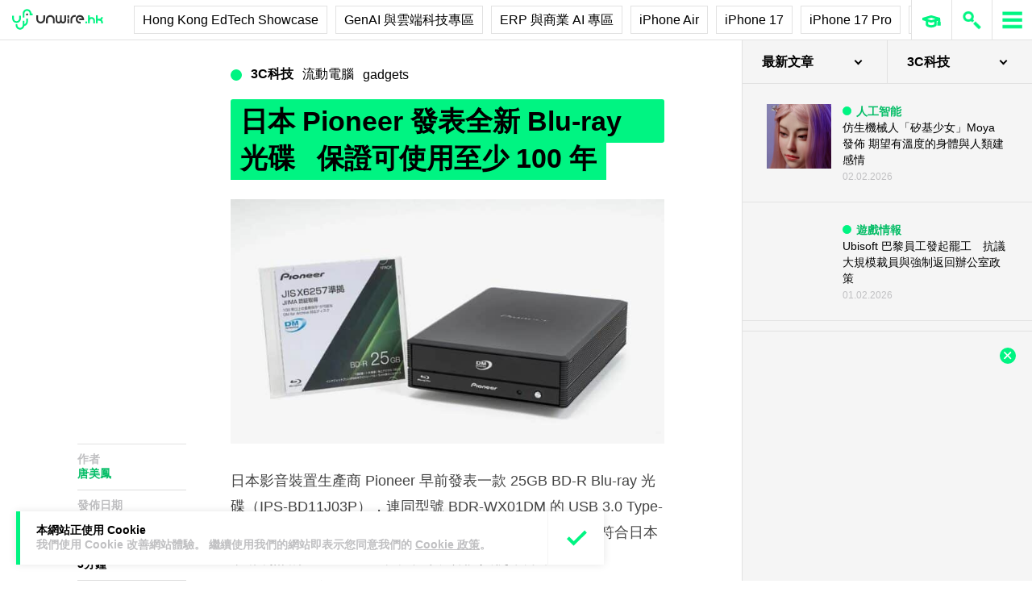

--- FILE ---
content_type: text/html; charset=utf-8
request_url: https://www.google.com/recaptcha/api2/aframe
body_size: 265
content:
<!DOCTYPE HTML><html><head><meta http-equiv="content-type" content="text/html; charset=UTF-8"></head><body><script nonce="rQmcibLBeSIdvJ_9pmP88w">/** Anti-fraud and anti-abuse applications only. See google.com/recaptcha */ try{var clients={'sodar':'https://pagead2.googlesyndication.com/pagead/sodar?'};window.addEventListener("message",function(a){try{if(a.source===window.parent){var b=JSON.parse(a.data);var c=clients[b['id']];if(c){var d=document.createElement('img');d.src=c+b['params']+'&rc='+(localStorage.getItem("rc::a")?sessionStorage.getItem("rc::b"):"");window.document.body.appendChild(d);sessionStorage.setItem("rc::e",parseInt(sessionStorage.getItem("rc::e")||0)+1);localStorage.setItem("rc::h",'1770015118495');}}}catch(b){}});window.parent.postMessage("_grecaptcha_ready", "*");}catch(b){}</script></body></html>